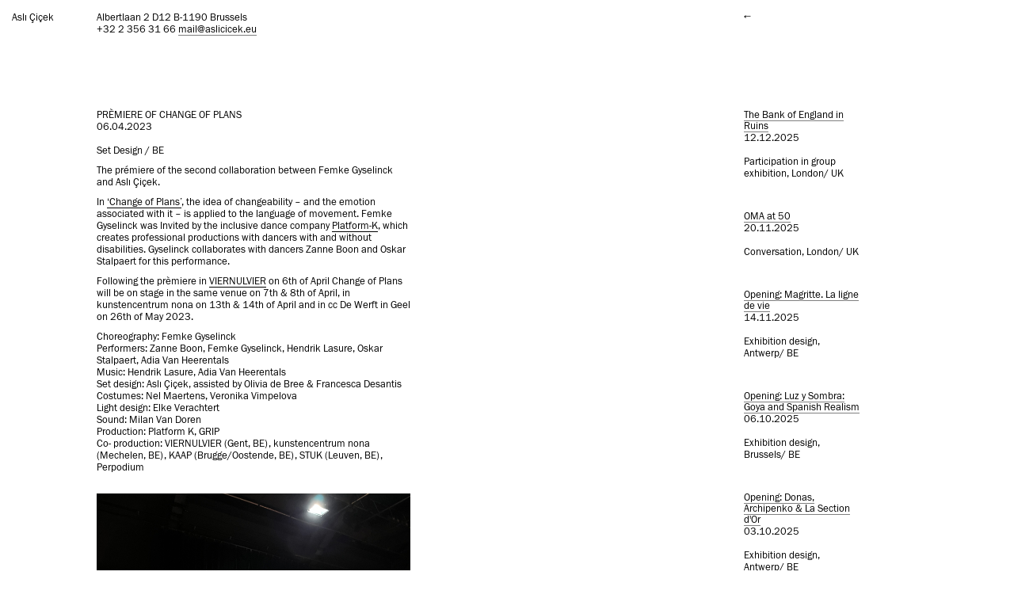

--- FILE ---
content_type: text/html; charset=UTF-8
request_url: http://aslicicek.eu/news/premiere-cop
body_size: 8136
content:
<!DOCTYPE html>
<html lang="en">
<head>

  <meta charset="utf-8" />
  <meta name="viewport" content="width=device-width,initial-scale=1.0">

  <title>Aslı Çiçek | Pr&egrave;miere of Change of Plans</title>
  <meta name="description" content="This is the personal website of Aslı Çiçek.">
  <meta name="keywords" content="Architecture,scenography,interior,Bozar,Brussels,texts">
  <link rel="stylesheet" href="https://maxcdn.bootstrapcdn.com/bootstrap/3.3.7/css/bootstrap.min.css">  <link rel="stylesheet" href="http://aslicicek.eu/assets/css/main.css">  <script src="http://ajax.googleapis.com/ajax/libs/jquery/1.10.2/jquery.min.js"></script>
	<script type="text/javascript">
	$(window).load(function(){
	     $(".img").each(function(){
	        var $this = $(this);
	        if ($this.width() < $this.height()) {
	            $this.addClass("vertical");
	        }
	     });
	});
  	</script>
  
		  <style type="text/css">
	    	       body { 
	         background-color: 	      }
	    	    	      body { 
	         color: 	      }
	        a, a:hover, a:active, a:visited, a:link { 
	         color: 	      }
	           
	  </style>
		
	
</head>
<body class="bgcolor">

<div class="container-fluid">

<div id="header" class="row">
	<div class="col-sm-1 col-xs-6">
		<div id="home">
	  		<a href="http://aslicicek.eu">
			Aslı Çiçek
  			</a>
  		</div>
  	</div>
	<div class="col-sm-6 col-xs-6">
		<div id="adress">
			Albertlaan 2 <br class="hide-large" />D12 B-1190 Brussels<br/>
			+32 2 356 31 66  <br class="hide-large" /><a href="mailto:mail@aslicicek.eu" class="underline">mail@aslicicek.eu</a>
  		</div>
  	</div>  
	<div class="col-sm-5 col-xs-12">
		<div class="row hidden-sm hidden-md hidden-lg" id="links">
			<div class="col-sm-4">
				<a href="http://aslicicek.eu/writings">TEXTS</a>	
		  	</div>    
		 	<div class="col-sm-4">
				<a href="http://aslicicek.eu/news">NEWS</a>
		  	</div> 
			<div class="col-sm-4">
				<a href="http://aslicicek.eu/about">ABOUT</a>
		  	</div>  		
		</div> 

		 <div class="row arrow">
		 <div class="col-sm-4">
		  	</div> 
		  	<div class="col-sm-4">
				<a href="http://aslicicek.eu/">&#8592;</a>
		  	</div> 
		 </div> 		
  	</div>  
	
</div>   

<div id="main" class="row">
	<div class="col-sm-1">
  	</div>
  	
	<div class="col-sm-4">
		<h2>Pr&egrave;miere of Change of Plans<br/></h2>
			06.04.2023 
			<br/><br/>
			<p>Set Design / BE</p>			<p>The prémiere of the second collaboration between Femke Gyselinck and Aslı Çiçek.</p>
<p>In <a href="http://aslicicek.eu/projects/change-of-plans" target="_blank">‘Change of Plans’</a>, the idea of changeability – and the emotion associated with it – is applied to the language of movement. Femke Gyselinck was Invited by the inclusive dance company <a href="https://platform-k.be/en" target="_blank">Platform-K</a>, which creates professional productions with dancers with and without disabilities. Gyselinck collaborates with dancers Zanne Boon and Oskar Stalpaert for this performance. </p>
<p>Following the prèmiere in <a href="https://www.viernulvier.gent/en/agenda/5360/%27Change_of_Plans%27/Femke_Gyselinck_GRIP_Platform_K" target="_blank">VIERNULVIER</a> on 6th of April Change of Plans will be on stage in the same venue on 7th &amp; 8th of April, in kunstencentrum nona on 13th &amp; 14th of April and in cc De Werft in Geel on 26th of May 2023.</p>
<p>Choreography: Femke Gyselinck<br />
Performers: Zanne Boon, Femke Gyselinck, Hendrik Lasure, Oskar Stalpaert, Adia Van Heerentals<br />
Music: Hendrik Lasure, Adia Van Heerentals<br />
Set design: Aslı Çiçek, assisted by Olivia de Bree &amp; Francesca Desantis<br />
Costumes: Nel Maertens, Veronika Vimpelova<br />
Light design: Elke Verachtert<br />
Sound: Milan Van Doren<br />
Production: Platform K, GRIP<br />
Co- production: VIERNULVIER (Gent, BE), kunstencentrum nona (Mechelen, BE), KAAP (Brugge/Oostende, BE), STUK (Leuven, BE), Perpodium</p>						  <figure>
			    <a href="http://aslicicek.eu/content/3-news/34-premiere-cop/0-thumb-cop.jpg">
			      <br/><img src="http://aslicicek.eu/content/3-news/34-premiere-cop/0-thumb-cop.jpg" alt="">
			    </a>
			  </figure>
			  			<br/><br/>
  	</div>  
  	
  	<div class="col-sm-3">
  	</div>
  	<div class="col-sm-4 hidden-xs">
		<div class="row">
			<div class="col-sm-2">
			</div>
			<div class="col-sm-5">
								<div class="news-item">
					<h1><a href="http://aslicicek.eu/news/the-bank-of-england-in-ruins">The Bank of England in Ruins</a></h1>
					12.12.2025 
					<br/><br/>
					<p>Participation in group exhibition, London/ UK</p> 
					<br/><br/>
	   			</div>
								<div class="news-item">
					<h1><a href="http://aslicicek.eu/news/oma-at-50">OMA at 50</a></h1>
					20.11.2025 
					<br/><br/>
					<p>Conversation, London/ UK</p> 
					<br/><br/>
	   			</div>
								<div class="news-item">
					<h1><a href="http://aslicicek.eu/news/opening-magritte-la-ligne-de-vie">Opening: Magritte. La ligne de vie</a></h1>
					14.11.2025 
					<br/><br/>
					<p>Exhibition design, Antwerp/ BE</p> 
					<br/><br/>
	   			</div>
								<div class="news-item">
					<h1><a href="http://aslicicek.eu/news/opening-luz-y-sombra-goya-and-spanish-realism">Opening: Luz y Sombra: Goya and Spanish Realism</a></h1>
					06.10.2025 
					<br/><br/>
					<p>Exhibition design, Brussels/ BE</p> 
					<br/><br/>
	   			</div>
								<div class="news-item">
					<h1><a href="http://aslicicek.eu/news/opening-donas-archipenko-la-section-d-or">Opening: Donas, Archipenko &amp; La Section d'Or</a></h1>
					03.10.2025 
					<br/><br/>
					<p>Exhibition design, Antwerp/ BE</p> 
					<br/><br/>
	   			</div>
								<div class="news-item">
					<h1><a href="http://aslicicek.eu/news/tamed-nature-opening">Opening: Tamed Nature exhibition</a></h1>
					16.09.2025 
					<br/><br/>
					<p>Exhibition design, Antwerp/ BE</p> 
					<br/><br/>
	   			</div>
								<div class="news-item">
					<h1><a href="http://aslicicek.eu/news/boxes-exhibition">Boxes exhibition</a></h1>
					03.04.2025 
					<br/><br/>
					<p>Participation in group exhibition, Milan/ IT</p> 
					<br/><br/>
	   			</div>
								<div class="news-item">
					<h1><a href="http://aslicicek.eu/news/premiere-torment-of-hearts">World premi&eacute;re Torments of Heart</a></h1>
					23.01.2025 
					<br/><br/>
					<p>Set design/ BE</p> 
					<br/><br/>
	   			</div>
								<div class="news-item">
					<h1><a href="http://aslicicek.eu/news/opening-eternal-spring-exhibition">Opening: Eternal Spring exhibition</a></h1>
					12.12.2024 
					<br/><br/>
					<p>Exhibition design, Mechelen/ BE</p> 
					<br/><br/>
	   			</div>
								<div class="news-item">
					<h1><a href="http://aslicicek.eu/news/lecture-in-kul">Standpunten</a></h1>
					20.11.2024 
					<br/><br/>
					<p>Lecture on practice, in KU Leuven, campus Sint Lucas, Ghent/ BE</p> 
					<br/><br/>
	   			</div>
								<div class="news-item">
					<h1><a href="http://aslicicek.eu/news/conversation-museum-pfalzgalerie">Conversation at Museum Pfalzgalerie</a></h1>
					14.11.2024 
					<br/><br/>
					<p>On the challenges of permanent collection display in museums.</p> 
					<br/><br/>
	   			</div>
								<div class="news-item">
					<h1><a href="http://aslicicek.eu/news/opening-soft-power">Opening: Soft Power: The Brussels Way of Making the City</a></h1>
					18.10.2024 
					<br/><br/>
					<p>Exhibition design, Basel/ CH</p> 
					<br/><br/>
	   			</div>
								<div class="news-item">
					<h1><a href="http://aslicicek.eu/news/biennale-svizzera-del-territorio">Biennale svizzera del territorio</a></h1>
					05.10.2024 
					<br/><br/>
					<p>Round table discussion</p> 
					<br/><br/>
	   			</div>
								<div class="news-item">
					<h1><a href="http://aslicicek.eu/news/smak-competition-1st-prize">New S.M.A.K. Museum competition 1st prize</a></h1>
					14.06.2024 
					<br/><br/>
					<p>with noAarchitecten &amp; David Kohn architects</p> 
					<br/><br/>
	   			</div>
								<div class="news-item">
					<h1><a href="http://aslicicek.eu/news/opening-boeks">Opening BOEKS</a></h1>
					02.05.2024 
					<br/><br/>
					<p>Scenography, Ghent/ BE</p> 
					<br/><br/>
	   			</div>
								<div class="news-item">
					<h1><a href="http://aslicicek.eu/news/s-am-bma-scenography-competition-1st-prize">S AM - BMA Scenography Competition 1st Prize</a></h1>
					25.04.2024 
					<br/><br/>
					<p>Scenography</p> 
					<br/><br/>
	   			</div>
								<div class="news-item">
					<h1><a href="http://aslicicek.eu/news/opening-netwerk-aalst">Opening Netwerk Aalst</a></h1>
					22.03.2024 
					<br/><br/>
					<p>Inauguration of furniture</p> 
					<br/><br/>
	   			</div>
								<div class="news-item">
					<h1><a href="http://aslicicek.eu/news/day-of-words-ethz">Day of Words ETHZ / CH</a></h1>
					05.03.2024 
					<br/><br/>
					<p>Lecture and workshop</p> 
					<br/><br/>
	   			</div>
								<div class="news-item">
					<h1><a href="http://aslicicek.eu/news/as-found-exhibition-in-uk">As Found exhibition- traveling</a></h1>
					08.02.2024 
					<br/><br/>
					<p>Participation in group exhibition, London/ UK</p> 
					<br/><br/>
	   			</div>
								<div class="news-item">
					<h1><a href="http://aslicicek.eu/news/look-who-s-talking">Look Who&rsquo;s Talking:</a></h1>
					26.11.2023 
					<br/><br/>
					<p>With Pauline Hatzigeorgiou in the exhibition by Thea Djordjadze <a href="https://www.wiels.org/en/" target="_blank">Wiels,</a> / BE</p> 
					<br/><br/>
	   			</div>
								<div class="news-item">
					<h1><a href="http://aslicicek.eu/news/mountains-between-us">Premi&eacute;re of 324 mountains between us</a></h1>
					18.11.2023 
					<br/><br/>
					<p>Set design / BE</p> 
					<br/><br/>
	   			</div>
								<div class="news-item">
					<h1><a href="http://aslicicek.eu/news/opening-encounters-art-history-museu">Opening Georgia: A Story of Encounters</a></h1>
					27.10.2023 
					<br/><br/>
					<p>Scenography, Brussels / BE</p> 
					<br/><br/>
	   			</div>
								<div class="news-item">
					<h1><a href="http://aslicicek.eu/news/conversation-paf-community">Conversation at Platform for Architecture and Feminism</a></h1>
					26.10.2023 
					<br/><br/>
					<p>With Juliane Greb and Evelien Pieters</p> 
					<br/><br/>
	   			</div>
								<div class="news-item">
					<h1><a href="http://aslicicek.eu/news/opening-of-dieric-bouts-exhibition">Opening: Dieric Bouts exhibition</a></h1>
					19.10.2023 
					<br/><br/>
					<p>Scenography, Leuven / BE</p> 
					<br/><br/>
	   			</div>
								<div class="news-item">
					<h1><a href="http://aslicicek.eu/news/opening-the-avantgarde-in-georgia-exhibition">Opening: The Avantgarde in Georgia exhibition</a></h1>
					04.10.2023 
					<br/><br/>
					<p>Scenography, Brussels / BE</p> 
					<br/><br/>
	   			</div>
								<div class="news-item">
					<h1><a href="http://aslicicek.eu/news/bruzz-reportage">Bruzz reportage</a></h1>
					24.09.2023 
					<br/><br/>
					<p>A portrait of Aslı Çiçek made by Jin Dubois for <a href="https://www.bruzz.be/videoreeks/zaterdag-23-en-zondag-24-september-2023/video-architecte-alsi-cicek-door-turkij-op-te" target="_blank">BRUZZ</a>.</p> 
					<br/><br/>
	   			</div>
								<div class="news-item">
					<h1><a href="http://aslicicek.eu/news/hollein-calling-exhibition">Hollein Calling - exhibition</a></h1>
					20.09.2023 
					<br/><br/>
					<p>Participation in group exhibition, Vienna/ AT</p> 
					<br/><br/>
	   			</div>
								<div class="news-item">
					<h1><a href="http://aslicicek.eu/news/as-found">As Found - exhibition</a></h1>
					05.09.2023 
					<br/><br/>
					<p>Participation in group exhibition, Antwerp/ BE</p> 
					<br/><br/>
	   			</div>
								<div class="news-item">
					<h1><a href="http://aslicicek.eu/news/scaffold-86">Scaffold #86</a></h1>
					19.07.2023 
					<br/><br/>
					<p>Podcast hosted by Matthew Blunderfield icw Architecture Foundation, London / UK</p> 
					<br/><br/>
	   			</div>
								<div class="news-item">
					<h1><a href="http://aslicicek.eu/news/across-on-tour-opening">Opening Across on Tour</a></h1>
					15.06.2023 
					<br/><br/>
					<p>Scenography, Brussels / BE</p> 
					<br/><br/>
	   			</div>
								<div class="news-item">
					<h1><a href="http://aslicicek.eu/news/poetry-in-architectu">When Architecture is Poetry</a></h1>
					12.06.2023 
					<br/><br/>
					<p>International symposium, Rome / IT</p> 
					<br/><br/>
	   			</div>
								<div class="news-item">
					<h1><a href="http://aslicicek.eu/news/grand-opening-of-maison-hannon">Maison Hannon grand opening</a></h1>
					30.05.2023 
					<br/><br/>
					<p>Permanent scenography for art- nouveau museum in Brussels / BE</p> 
					<br/><br/>
	   			</div>
								<div class="news-item">
					<h1><a href="http://aslicicek.eu/news/inauguration-of-rehang-in-tate-britain">Inauguration of Rehang in Tate Britain</a></h1>
					23.05.2023 
					<br/><br/>
					<p>Permanent display cases for Interventions exhibitions, inaugurated during British Art Dinner in the frame of the Rehang of <a href="https://www.tate.org.uk/press/press-releases/tate-britain-to-unveil-complete-rehang-in-may-2023" target="_blank">Tate Britain</a> collection, London / UK</p> 
					<br/><br/>
	   			</div>
								<div class="news-item">
					<h1><a href="http://aslicicek.eu/news/premiere-cop">Pr&egrave;miere of Change of Plans</a></h1>
					06.04.2023 
					<br/><br/>
					<p>Set Design / BE</p> 
					<br/><br/>
	   			</div>
								<div class="news-item">
					<h1><a href="http://aslicicek.eu/news/lecture-at-free-university">Lecture at Free University</a></h1>
					13.02.2023 
					<br/><br/>
					<p>Presentation of work in Free University, Tbilisi / GE</p> 
					<br/><br/>
	   			</div>
								<div class="news-item">
					<h1><a href="http://aslicicek.eu/news/opening-of-alexandria-past-futures-mucem">Opening of Alexandria: Past Futures MUCEM</a></h1>
					08.02.2023 
					<br/><br/>
					<p>Exhibition architecture in MUCEM, Marseille / FR</p> 
					<br/><br/>
	   			</div>
								<div class="news-item">
					<h1><a href="http://aslicicek.eu/news/odapark">Opening of I Want to Break Free</a></h1>
					13.11.2022 
					<br/><br/>
					<p>Exhibition design in Odapark, Venray / NL</p> 
					<br/><br/>
	   			</div>
								<div class="news-item">
					<h1><a href="http://aslicicek.eu/news/encontraros-heteroclitos">Encontros Heter&oacute;clitos</a></h1>
					11.11.2022 
					<br/><br/>
					<p>Conference at the Architecture Faculty of Porto University / PT</p> 
					<br/><br/>
	   			</div>
								<div class="news-item">
					<h1><a href="http://aslicicek.eu/news/alexandria-past-futures">Opening of Alexandria: Past Futures</a></h1>
					29.09.2022 
					<br/><br/>
					<p>Exhibition architecture in BOZAR, Brussels / BE</p> 
					<br/><br/>
	   			</div>
								<div class="news-item">
					<h1><a href="http://aslicicek.eu/news/museum-m">Scenography for Dieric Bouts exhibition, competition winner</a></h1>
					19.09.2022 
					<br/><br/>
					<p>Invited competition for the scenography of the trans-historical exhibition in Museum M, Leuven / BE</p> 
					<br/><br/>
	   			</div>
								<div class="news-item">
					<h1><a href="http://aslicicek.eu/news/recaptioning-congo">Opening of Recaptioning Congo</a></h1>
					15.09.2022 
					<br/><br/>
					<p>Exhibition design in Foto Museum Antwerp / BE</p> 
					<br/><br/>
	   			</div>
								<div class="news-item">
					<h1><a href="http://aslicicek.eu/news/o-111-presentation">OASE #111 Presentation</a></h1>
					03.06.2022 
					<br/><br/>
					<p>Staging the Museum / Museum scènes</p> 
					<br/><br/>
	   			</div>
								<div class="news-item">
					<h1><a href="http://aslicicek.eu/news/premiere-le">Pr&egrave;miere of Letters 2 Dance</a></h1>
					03.03.2022 
					<br/><br/>
					<p>Set design / BE</p> 
					<br/><br/>
	   			</div>
								<div class="news-item">
					<h1><a href="http://aslicicek.eu/news/minds-lecture">MInDS lecture</a></h1>
					09.02.2022 
					<br/><br/>
					<p>Hybrid lecture in the frame of MInDS at Politecnico / IT</p> 
					<br/><br/>
	   			</div>
								<div class="news-item">
					<h1><a href="http://aslicicek.eu/news/minds-politecnico">MInDS 2022 - Contested Content Design Studio</a></h1>
					07.02.2022 
					<br/><br/>
					<p>Visiting professorship, Politecnico Milan / IT</p> 
					<br/><br/>
	   			</div>
								<div class="news-item">
					<h1><a href="http://aslicicek.eu/news/lecture-in-th-koeln">Building Critique</a></h1>
					08.12.2021 
					<br/><br/>
					<p>Online lecture in TH Köln / DE</p> 
					<br/><br/>
	   			</div>
								<div class="news-item">
					<h1><a href="http://aslicicek.eu/news/books">9000 books</a></h1>
					06.11.2021 
					<br/><br/>
					<p>In conversation with Harold Fallon &amp; RAAMWERK at Ghent book fair / BE</p> 
					<br/><br/>
	   			</div>
								<div class="news-item">
					<h1><a href="http://aslicicek.eu/news/hannon-museum-1st-prize">Hannon Museum Scenography Competition, 1st prize</a></h1>
					15.10.2021 
					<br/><br/>
					<p>Invited competition for the scenography of the Hannon Museum in Brussels / BE</p> 
					<br/><br/>
	   			</div>
								<div class="news-item">
					<h1><a href="http://aslicicek.eu/news/objects-of-fascination">Objects of Fascination</a></h1>
					23.09.2021 
					<br/><br/>
					<p>Participation in a group exhibition of 44 tables, MAD Brussels / BE</p> 
					<br/><br/>
	   			</div>
								<div class="news-item">
					<h1><a href="http://aslicicek.eu/news/opening-lecture-of-the-academic-year-hasselt-university">Lecture in Hasselt University</a></h1>
					20.09.2021 
					<br/><br/>
					<p>Opening lecture of the academic year of the Faculty of Arts and Architecture, Hasselt / BE</p> 
					<br/><br/>
	   			</div>
								<div class="news-item">
					<h1><a href="http://aslicicek.eu/news/institution-building">Presentation at CIVA, Brussels</a></h1>
					02.09.2021 
					<br/><br/>
					<p>Institution Building Exhibition, Chapter #01 Format, Brussels / BE</p> 
					<br/><br/>
	   			</div>
								<div class="news-item">
					<h1><a href="http://aslicicek.eu/news/reviving-mosul">Presentation at London Festival of Architecture</a></h1>
					28.06.2020 
					<br/><br/>
					<p>Al- Nouri Complex competition project presented with Wonne Ickx &amp; Andrea Monroy. London / UK</p> 
					<br/><br/>
	   			</div>
								<div class="news-item">
					<h1><a href="http://aslicicek.eu/news/blurred-lines">Blurred Lines</a></h1>
					02.06.2021 
					<br/><br/>
					<p>a conversation with Amaryllis Jacobs/ MANIERA, over interior architecture, art and design. Design Museum Ghent / BE</p> 
					<br/><br/>
	   			</div>
								<div class="news-item">
					<h1><a href="http://aslicicek.eu/news/mosul-competition-venice-biennial">Participation in the 17th International Architecture Exhibition - La Biennale di Venezia</a></h1>
					21.05.2021 
					<br/><br/>
					<p>Al- Nouri Complex - competition project exhibited in 17th Biennial for Architecture, Venice / IT</p> 
					<br/><br/>
	   			</div>
								<div class="news-item">
					<h1><a href="http://aslicicek.eu/news/the-conscious-effort-fort">The Conscious Effort Fort</a></h1>
					22.05.2021 
					<br/><br/>
					<p><a href="http://aslicicek.eu/projects/glass-wood-structures" target="_blank">Glass/Wood structures</a> exhibited during the The Conscious Effort Fort installation by David Bergé. Antwerp / BE</p> 
					<br/><br/>
	   			</div>
								<div class="news-item">
					<h1><a href="http://aslicicek.eu/news/public-art-and-contested-heritage">Conversation on Public Art and Contested Heritage online</a></h1>
					14.05.2021 
					<br/><br/>
					<p>with Samuel Saelemakers, Neal Shashore, Ellis Woodman, Architecture Foundation, London/UK</p> 
					<br/><br/>
	   			</div>
								<div class="news-item">
					<h1><a href="http://aslicicek.eu/news/mosul-competition">Al- Nouri Complex: competition project awarded</a></h1>
					16.04.2021 
					<br/><br/>
					<p>International competition, together with PRODUCTURA and Restaura arquitectos.</p> 
					<br/><br/>
	   			</div>
								<div class="news-item">
					<h1><a href="http://aslicicek.eu/news/economy-class">Economy of Drawing</a></h1>
					21.01.2021 
					<br/><br/>
					<p>Economy Class, online symposium, Architecture Foundation / UK</p> 
					<br/><br/>
	   			</div>
								<div class="news-item">
					<h1><a href="http://aslicicek.eu/news/with-drawing">With- drawing</a></h1>
					17.12.2020 
					<br/><br/>
					<p>Online lecture about drawing in architecture, PhD Lab, Academy of Fine Arts, Prague / CZ</p> 
					<br/><br/>
	   			</div>
								<div class="news-item">
					<h1><a href="http://aslicicek.eu/news/luzern-lecture">Anatomy Lessons/ On Curating</a></h1>
					20.11.2020 
					<br/><br/>
					<p>Keynote lecture and workshop, Hochschule Luzern, Institut für Architektur / CH</p> 
					<br/><br/>
	   			</div>
								<div class="news-item">
					<h1><a href="http://aslicicek.eu/news/proximities">Proximities.</a></h1>
					09.11.2020 
					<br/><br/>
					<p>Lecture on design methodology,  Accademia di Archittetura , Mendrisio / CH</p> 
					<br/><br/>
	   			</div>
								<div class="news-item">
					<h1><a href="http://aslicicek.eu/news/in-conversation-with-s-dawood">A Conversation with Shezad Dawood</a></h1>
					27.10.2020 
					<br/><br/>
					<p>on the work of the artist, in Wiels / BE</p> 
					<br/><br/>
	   			</div>
								<div class="news-item">
					<h1><a href="http://aslicicek.eu/news/a-walk-through-brancusi-exhibition">A walk through Brancusi. Sublimation of Form.</a></h1>
					29.09.2020 
					<br/><br/>
					<p>Video of the exhibition, filmed by Thomas Bernadet</p> 
					<br/><br/>
	   			</div>
								<div class="news-item">
					<h1><a href="http://aslicicek.eu/news/in-conversation-about-brancusi-sketches-and-exhibition-architecture">In Conversation about Brancusi sketches and exhibition architecture</a></h1>
					15.06.2020 
					<br/><br/>
					<p>with Sarah Handelman, on Drawing Matter / UK</p> 
					<br/><br/>
	   			</div>
								<div class="news-item">
					<h1><a href="http://aslicicek.eu/news/wasting-time-with-drawings">Wasting Time with Drawings</a></h1>
					04.06.2020 
					<br/><br/>
					<p>Conversation with Helen Thomas and Bart Decroos<br />
100 Day Studio by Architecture Foundation / UK</p> 
					<br/><br/>
	   			</div>
								<div class="news-item">
					<h1><a href="http://aslicicek.eu/news/video-recording-of-the-stages-lecture">Stages</a></h1>
					23.04.2020 
					<br/><br/>
					<p>Online lecture on exhibition architecture</p> 
					<br/><br/>
	   			</div>
								<div class="news-item">
					<h1><a href="http://aslicicek.eu/news/building-transient-stories">Building Transient Stories</a></h1>
					12.02.2020 
					<br/><br/>
					<p>Lecture in KUL Faculty of Architecture, Ghent / BE</p> 
					<br/><br/>
	   			</div>
								<div class="news-item">
					<h1><a href="http://aslicicek.eu/news/brancusi-opening">Brancusi on display</a></h1>
					02.10.2019 
					<br/><br/>
					<p>Exhibition architecture for <em>Brancusi. Sublimation of Form.</em></p> 
					<br/><br/>
	   			</div>
								<div class="news-item">
					<h1><a href="http://aslicicek.eu/news/lecture-c-mine">Ways of Showing</a></h1>
					26.09.2019 
					<br/><br/>
					<p>Lecture in C-mine, Genk / BE</p> 
					<br/><br/>
	   			</div>
								<div class="news-item">
					<h1><a href="http://aslicicek.eu/news/a-school-of-schools">A School of Schools in Belgium</a></h1>
					27.06.2019 
					<br/><br/>
					<p>Opening, exhibition architecture in  C- Mine Genk / BE</p> 
					<br/><br/>
	   			</div>
								<div class="news-item">
					<h1><a href="http://aslicicek.eu/news/a-school-of-schools-design-as-learning">A School of Schools: Design as Learning</a></h1>
					02.05.2019 
					<br/><br/>
					<p>Opening, A School of Schools: exhibition architecture in LUMA, Arles / FR</p> 
					<br/><br/>
	   			</div>
								<div class="news-item">
					<h1><a href="http://aslicicek.eu/news/remembering-landscape">Remembering Landscape</a></h1>
					25.04.2019 
					<br/><br/>
					<p>Opening, exhibition in De Markten, Brussels/ BE</p> 
					<br/><br/>
	   			</div>
								<div class="news-item">
					<h1><a href="http://aslicicek.eu/news/bruegels-eye">Bruegel's Eye- Reconstructing the Landscape</a></h1>
					06.04.2019 
					<br/><br/>
					<p>Opening, exhibition Dilbeek, Brussels/ BE</p> 
					<br/><br/>
	   			</div>
								<div class="news-item">
					<h1><a href="http://aslicicek.eu/news/narrations-for-spatial-translations-berlin">Narrations for Spatial Translations</a></h1>
					11.04.2019 
					<br/><br/>
					<p>Lecture in Berlin International - University of Applied Sciences / DE</p> 
					<br/><br/>
	   			</div>
								<div class="news-item">
					<h1><a href="http://aslicicek.eu/news/narrations-for-spatial-translations">Narrations for Spatial Translations</a></h1>
					22.03.2019 
					<br/><br/>
					<p>Lecture in Bergen School of Architecture / NO</p> 
					<br/><br/>
	   			</div>
								<div class="news-item">
					<h1><a href="http://aslicicek.eu/news/a-school-of-schools-travelling-exhibition">A School of Schools: travelling exhibition</a></h1>
					05.02.2019 
					<br/><br/>
					<p>Scenography projects in LUMA / Arles, FR and C-Mine Genk/ BE</p> 
					<br/><br/>
	   			</div>
								<div class="news-item">
					<h1><a href="http://aslicicek.eu/news/chair-of-the-architecture-advisory-board-at-stimuleringfonds-creative-industries">Stimuleringfonds, Creative Industries</a></h1>
					21.12.2018 
					<br/><br/>
					<p>Appointed chair of the Architecture Advisory Board</p> 
					<br/><br/>
	   			</div>
								<div class="news-item">
					<h1><a href="http://aslicicek.eu/news/interview-on-medyascope">Interview on Medyascope TV</a></h1>
					17.12.2018 
					<br/><br/>
					<p>Urbanist Dr. Melis Oğuz interviews Aslı Çiçek on exhibition architecture</p> 
					<br/><br/>
	   			</div>
								<div class="news-item">
					<h1><a href="http://aslicicek.eu/news/oase-102-presentation">OASE #101 Presentation</a></h1>
					04.12.2018 
					<br/><br/>
					<p>Microcosm- Searching for the City in Its Interiors</p> 
					<br/><br/>
	   			</div>
								<div class="news-item">
					<h1><a href="http://aslicicek.eu/news/pilotbxl-conversation-series">PilotBXL conversation series</a></h1>
					08.11.2018 
					<br/><br/>
					<p>The practice is the research / The research is not the practice<br />
Conversation with Jan De Vylder. Brussels / BE</p> 
					<br/><br/>
	   			</div>
								<div class="news-item">
					<h1><a href="http://aslicicek.eu/news/vardiya-digital-round-table-30">Vardiya Digital Round Table #30</a></h1>
					20.10.2018 
					<br/><br/>
					<p>Turkish Pavilion 16th Venice Biennial</p> 
					<br/><br/>
	   			</div>
								<div class="news-item">
					<h1><a href="http://aslicicek.eu/news/archotober-debate">Challenges for a Vivid Architectural Culture: The Case of Flanders</a></h1>
					17.10.2018 
					<br/><br/>
					<p>Panel discussion in Center for Architecture, New York / USA</p> 
					<br/><br/>
	   			</div>
								<div class="news-item">
					<h1><a href="http://aslicicek.eu/news/opening-4th-istanbul-design-biennial">Opening 4th Istanbul Design Biennial</a></h1>
					22.09.2018 
					<br/><br/>
					<p>Exhibition architecture of A School of Schools and participation.</p> 
					<br/><br/>
	   			</div>
								<div class="news-item">
					<h1><a href="http://aslicicek.eu/news/exhibition-design-a-school-of-schools">Exhibition design: A School of Schools</a></h1>
					22.09.2018 
					<br/><br/>
					<p>Aslı Çiçek is invited to design the exhibitions of 4th Istanbul Design Biennial, in close collaboration with and using the modular structures of Lukas Wegwerth (DE).</p> 
					<br/><br/>
	   			</div>
								<div class="news-item">
					<h1><a href="http://aslicicek.eu/news/temple-talks-video">Video recording of the Temple Talks</a></h1>
					15.06.2018 
					<br/><br/>
					<p>La Loge has uploaded the video of the presentation, concluding the Temple Talks series, held on 31st of May 2018.</p> 
					<br/><br/>
	   			</div>
								<div class="news-item">
					<h1><a href="http://aslicicek.eu/news/temple-talk">Temple Talks</a></h1>
					31.05.2018 
					<br/><br/>
					<p>'The Undecided Plane': A talk on miniature drawings and own practice of exhibition architecture<br />
Thursday 31.05.2018 19:30, in La Loge Brussels / BE</p> 
					<br/><br/>
	   			</div>
								<div class="news-item">
					<h1><a href="http://aslicicek.eu/news/panel-discussi">Panel discussion</a></h1>
					24.04.2018 
					<br/><br/>
					<p>Panel discussion about the influences of cultural- historical references from contemporary architecture on the work of <a href="https://eaglesofarchitecture.com/">Eagles of Architecture</a> Antwerp / BE</p> 
					<br/><br/>
	   			</div>
								<div class="news-item">
					<h1><a href="http://aslicicek.eu/news/exhibition-design-the-politics-of-design">The Politics of Design</a></h1>
					22.08.2018 
					<br/><br/>
					<p>Scenography for the upcoming exhibition in Z33 House for Contemporary Art, Hasselt / BE<br />
<a href="https://www.z33.be/blog/2018/6/27/the-politics-of-design-act-1">Z33</a></p> 
					<br/><br/>
	   			</div>
								<div class="news-item">
					<h1><a href="http://aslicicek.eu/news/lecture-ia-ku-leuven-18-19">The Narrative In Between</a></h1>
					01.10.2018 
					<br/><br/>
					<p>Opening Lecture for Master Graduation Studios, KU Leuven Interior Architecture / BE</p> 
					<br/><br/>
	   			</div>
								<div class="news-item">
					<h1><a href="http://aslicicek.eu/news/lecture-tu-ghent">Anaphoric Objects</a></h1>
					26.03.2018 
					<br/><br/>
					<p>Lecture on exhibition architecture and own practice. Collectures lecture series, Jokerweek Ghent University, Faculty of Architecture / BE</p> 
					<br/><br/>
	   			</div>
								<div class="news-item">
					<h1><a href="http://aslicicek.eu/news/leger">Fernand L&eacute;ger grand opening</a></h1>
					08.02.2018 
					<br/><br/>
					<p>Exhibition architecture of Fernand Léger – Beauty is Everywhere is on display from 09.02.2018 to 03.06.2018 in Bozar Brussels.</p> 
					<br/><br/>
	   			</div>
							</div>
		</div>
	</div>
			
</div>   


	<div id="footer" class="row">
    </div>
</div>

</body>
</html>

--- FILE ---
content_type: text/css
request_url: http://aslicicek.eu/assets/css/main.css
body_size: 3652
content:
/*
Aslı Çiçek
Designer & Programmer: Lauren Grusenmeyer / www.bureaugrusenmeyer.com
*/


/**
 * @license
 * MyFonts Webfont Build ID 3540171, 2018-03-12T04:39:04-0400
 * 
 * The fonts listed in this notice are subject to the End User License
 * Agreement(s) entered into by the website owner. All other parties are 
 * explicitly restricted from using the Licensed Webfonts(s).
 * 
 * You may obtain a valid license at the URLs below.
 * 
 * Webfont: FranklinGothicURW-Boo by URW++
 * URL: https://www.myfonts.com/fonts/urw/franklin-gothic/t-book/
 * 
 * Webfont: FranklinGothicURW-BooIta by URW++
 * URL: https://www.myfonts.com/fonts/urw/franklin-gothic/t-book-italic/
 * 
 * 
 * License: https://www.myfonts.com/viewlicense?type=web&buildid=3540171
 * Licensed pageviews: 10,000
 * Webfonts copyright: Copyright 2010 URW++ Design &amp; Development Hamburg
 * 
 * © 2018 MyFonts Inc
*/


@font-face {font-family: 'FranklinGothicURW-Boo';src: url('webfonts/3604CB_0_0.eot');src: url('webfonts/3604CB_0_0.eot?#iefix') format('embedded-opentype'),url('webfonts/3604CB_0_0.woff2') format('woff2'),url('webfonts/3604CB_0_0.woff') format('woff'),url('webfonts/3604CB_0_0.ttf') format('truetype');}
 
  
@font-face {font-family: 'FranklinGothicURW-BooIta';src: url('webfonts/3604CB_1_0.eot');src: url('webfonts/3604CB_1_0.eot?#iefix') format('embedded-opentype'),url('webfonts/3604CB_1_0.woff2') format('woff2'),url('webfonts/3604CB_1_0.woff') format('woff'),url('webfonts/3604CB_1_0.ttf') format('truetype');}
 

body {
  font-family: 'FranklinGothicURW-Boo';
  font-weight: normal;
  font-style: normal;
  font-size: 13px;
  line-height: 1.2em;
  color: black;
}

.container-fluid {
	padding-top: 15px;
	padding-bottom: 15px;
	}

#header {
	height: 9.5em;
	}

img {
	width: 100%;
	}
	
h1 {
  font-family: 'FranklinGothicURW-Boo';
  font-weight: normal;
  font-style: normal;
  font-size: inherit;
  margin: 0;
  }

h2 {
  font-family: 'FranklinGothicURW-Boo';
  font-weight: normal;
  font-style: normal;
  font-size: inherit;
  text-transform: uppercase;
  margin: 0;
  padding: 0;
  }
    
a {
	color: inherit;
	}

.no-underline a {
	border-bottom: none;
	}
	
p a {
	border-bottom: 1px solid black;
	}
	
a:hover {
	color: black;
	text-decoration: inherit;
	}
		
h1 a, h1.title {
	border-bottom: 1px solid gray;
	}
	
.underline {
	border-bottom: 1px solid gray;
	}

.padding-minus {
	padding-right: 0;
	}
	
hr.line {
	width: 75%;
	border-top: 1px solid;
	margin: 0;
    padding: 20px 0 20px 0;
	}
	
.static-title {
  	position: fixed;
  	margin-left: 75%;
	}
	
.project-item {
	height:inherit;
	overflow: inherit;
	margin-bottom: 1.15em;
	}

.clear {
	clear: right;
	}

.writing-img img {
	width: 67%;
	}
	
ul.tags {
	margin: 0;
	padding: 0;
	list-style-type: none;
	text-transform: capitalize;
	}

.writing-info {
	width: 50%;
	}

.project-image {
	height: 9.5em;
	overflow: hidden;
	}

hr {
    margin-top: 15px;
    margin-bottom: 5px;
    border: 0;
    border-top: 1px solid gray;
}

.vertical img {
	width: 50%;
	margin-left: 25%;
	}

/*Medium devices (tablets, 992px and down)*/


@media (max-width: 992px) {
	body, h1, h2 {
	  font-size: 11px;
	}	
}

@media (min-width: 1500px) {
	body {
	  font-size: 14px;
}

}

@media (min-width: 768px) {
	.hide-large {
	display: none;
	}
}

@media (max-width: 845px) {
	.arrow {
	margin-top: -1.15em;
	margin-left: 50%;
	}
}

@media (max-width: 768px) {
	body, h1, h2 {
	  font-size: 12px;
	}
		
	#links {
	margin-left: 50%;
	margin-top: 1.15em;
	margin-bottom: 3.30em;
	}

	#category-menu {
	visibility: collapse;
	height: 0;
	}
	
	hr.line {
	width: 100%;
	}
	

		
	#header {
	height: 12.5em;
	}
	
}

